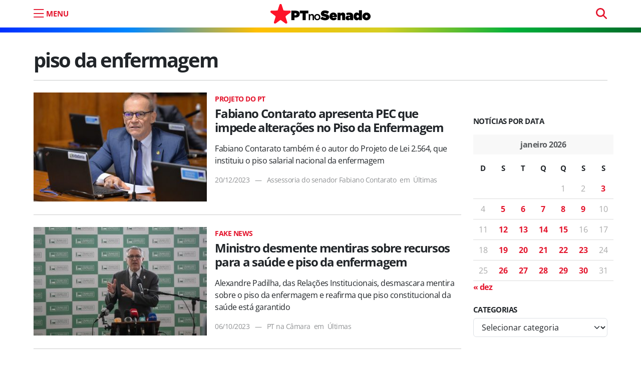

--- FILE ---
content_type: text/html; charset=UTF-8
request_url: https://ptnosenado.org.br/tag/piso-da-enfermagem/
body_size: 14849
content:
<!doctype html><html lang="pt-BR"><head>  <script>(function(w,d,s,l,i){w[l]=w[l]||[];w[l].push({'gtm.start':new Date().getTime(),event:'gtm.js'});var f=d.getElementsByTagName(s)[0],j=d.createElement(s),dl=l!='dataLayer'?'&l='+l:'';j.async=true;j.src='https://www.googletagmanager.com/gtm.js?id='+i+dl;f.parentNode.insertBefore(j,f);})(window,document,'script','dataLayer','GTM-5D6JN43X');</script>    <script async src="https://www.googletagmanager.com/gtag/js?id=UA-121069802-1"></script> <script>window.dataLayer=window.dataLayer||[];function gtag(){dataLayer.push(arguments);}
gtag('js',new Date());gtag('config','UA-121069802-1');</script> <meta charset="UTF-8"><meta name="viewport" content="width=device-width, initial-scale=1"><link rel="profile" href="https://gmpg.org/xfn/11"><meta name="google-site-verification" content="vwd_C4jdB2jNfHdxKjgy1X2RNH9dYzLkR-ePvHSiwic" /><meta name="msapplication-TileColor" content="#e4142c"><meta name="theme-color" content="#e4142c"><link rel="apple-touch-icon" sizes="180x180" href="https://ptnosenado.org.br/wp-content/themes/pt-senado-2025-v2/img/favicon/apple-touch-icon.png"><link rel="icon" type="image/png" sizes="32x32" href="https://ptnosenado.org.br/wp-content/themes/pt-senado-2025-v2/img/favicon/favicon-32x32.png"><link rel="icon" type="image/png" sizes="16x16" href="https://ptnosenado.org.br/wp-content/themes/pt-senado-2025-v2/img/favicon/favicon-16x16.png"><link rel="manifest" href="https://ptnosenado.org.br/wp-content/themes/pt-senado-2025-v2/img/favicon/site.webmanifest"><link rel="mask-icon" href="https://ptnosenado.org.br/wp-content/themes/pt-senado-2025-v2/img/favicon/safari-pinned-tab.svg" color="#0d6efd"><meta name="msapplication-TileColor" content="#ffffff"><meta name="theme-color" content="#ffffff"><meta name='robots' content='index, follow, max-image-preview:large, max-snippet:-1, max-video-preview:-1' /><title>Tag: piso da enfermagem</title><meta name="description" content="Publicações com a tag piso da enfermagem" /><link rel="canonical" href="https://ptnosenado.org.br/tag/piso-da-enfermagem/" /><link rel="next" href="https://ptnosenado.org.br/tag/piso-da-enfermagem/page/2/" /><meta property="og:locale" content="pt_BR" /><meta property="og:type" content="article" /><meta property="og:title" content="Tag: piso da enfermagem" /><meta property="og:description" content="Publicações com a tag piso da enfermagem" /><meta property="og:url" content="https://ptnosenado.org.br/tag/piso-da-enfermagem/" /><meta property="og:site_name" content="PT no Senado" /><meta property="og:image" content="https://ptnosenado.org.br/wp-content/uploads/2017/10/estrela-PT_not.jpg" /><meta property="og:image:width" content="780" /><meta property="og:image:height" content="440" /><meta property="og:image:type" content="image/jpeg" /><meta name="twitter:card" content="summary_large_image" /><meta name="twitter:site" content="@PTnoSenado" /> <script type="application/ld+json" class="yoast-schema-graph">{"@context":"https://schema.org","@graph":[{"@type":"CollectionPage","@id":"https://ptnosenado.org.br/tag/piso-da-enfermagem/","url":"https://ptnosenado.org.br/tag/piso-da-enfermagem/","name":"Tag: piso da enfermagem","isPartOf":{"@id":"https://ptnosenado.org.br/#website"},"primaryImageOfPage":{"@id":"https://ptnosenado.org.br/tag/piso-da-enfermagem/#primaryimage"},"image":{"@id":"https://ptnosenado.org.br/tag/piso-da-enfermagem/#primaryimage"},"thumbnailUrl":"https://ptnosenado.org.br/wp-content/uploads/2023/12/53364455403_a36bdb1843_c.jpg","description":"Publicações com a tag piso da enfermagem","breadcrumb":{"@id":"https://ptnosenado.org.br/tag/piso-da-enfermagem/#breadcrumb"},"inLanguage":"pt-BR"},{"@type":"ImageObject","inLanguage":"pt-BR","@id":"https://ptnosenado.org.br/tag/piso-da-enfermagem/#primaryimage","url":"https://ptnosenado.org.br/wp-content/uploads/2023/12/53364455403_a36bdb1843_c.jpg","contentUrl":"https://ptnosenado.org.br/wp-content/uploads/2023/12/53364455403_a36bdb1843_c.jpg","width":799,"height":532,"caption":"Proposta foi apresentada após STF formar maioria para manter como referência a carga semanal de 44 horas para o piso e permitir redução salarial proporcionalmente à redução da jornada"},{"@type":"BreadcrumbList","@id":"https://ptnosenado.org.br/tag/piso-da-enfermagem/#breadcrumb","itemListElement":[{"@type":"ListItem","position":1,"name":"Início","item":"https://ptnosenado.org.br/"},{"@type":"ListItem","position":2,"name":"piso da enfermagem"}]},{"@type":"WebSite","@id":"https://ptnosenado.org.br/#website","url":"https://ptnosenado.org.br/","name":"PT no Senado","description":"O website do PT no Senado","publisher":{"@id":"https://ptnosenado.org.br/#organization"},"potentialAction":[{"@type":"SearchAction","target":{"@type":"EntryPoint","urlTemplate":"https://ptnosenado.org.br/?s={search_term_string}"},"query-input":{"@type":"PropertyValueSpecification","valueRequired":true,"valueName":"search_term_string"}}],"inLanguage":"pt-BR"},{"@type":"Organization","@id":"https://ptnosenado.org.br/#organization","name":"PT no Senado","url":"https://ptnosenado.org.br/","logo":{"@type":"ImageObject","inLanguage":"pt-BR","@id":"https://ptnosenado.org.br/#/schema/logo/image/","url":"https://ptnosenado.org.br/wp-content/uploads/2018/05/ptnosenado_perfil.png","contentUrl":"https://ptnosenado.org.br/wp-content/uploads/2018/05/ptnosenado_perfil.png","width":200,"height":200,"caption":"PT no Senado"},"image":{"@id":"https://ptnosenado.org.br/#/schema/logo/image/"},"sameAs":["https://www.facebook.com/PTnoSenado/","https://x.com/PTnoSenado","https://www.instagram.com/ptnosenado/","https://www.youtube.com/user/lidptsenado","https://www.twitter.com/ptnosenado/"]}]}</script> <link rel="alternate" type="application/rss+xml" title="Feed para PT no Senado &raquo;" href="https://ptnosenado.org.br/feed/" /><style id='wp-img-auto-sizes-contain-inline-css'>img:is([sizes=auto i],[sizes^="auto," i]){contain-intrinsic-size:3000px 1500px}</style><style id='wp-emoji-styles-inline-css'>img.wp-smiley,img.emoji{display:inline !important;border:none !important;box-shadow:none !important;height:1em !important;width:1em !important;margin:0 .07em !important;vertical-align:-.1em !important;background:0 0 !important;padding:0 !important}</style><style id='wp-block-library-inline-css'>:root{--wp-block-synced-color:#7a00df;--wp-block-synced-color--rgb:122,0,223;--wp-bound-block-color:var(--wp-block-synced-color);--wp-editor-canvas-background:#ddd;--wp-admin-theme-color:#007cba;--wp-admin-theme-color--rgb:0,124,186;--wp-admin-theme-color-darker-10:#006ba1;--wp-admin-theme-color-darker-10--rgb:0,107,160.5;--wp-admin-theme-color-darker-20:#005a87;--wp-admin-theme-color-darker-20--rgb:0,90,135;--wp-admin-border-width-focus:2px}@media (min-resolution:192dpi){:root{--wp-admin-border-width-focus:1.5px}}.wp-element-button{cursor:pointer}:root .has-very-light-gray-background-color{background-color:#eee}:root .has-very-dark-gray-background-color{background-color:#313131}:root .has-very-light-gray-color{color:#eee}:root .has-very-dark-gray-color{color:#313131}:root .has-vivid-green-cyan-to-vivid-cyan-blue-gradient-background{background:linear-gradient(135deg,#00d084,#0693e3)}:root .has-purple-crush-gradient-background{background:linear-gradient(135deg,#34e2e4,#4721fb 50%,#ab1dfe)}:root .has-hazy-dawn-gradient-background{background:linear-gradient(135deg,#faaca8,#dad0ec)}:root .has-subdued-olive-gradient-background{background:linear-gradient(135deg,#fafae1,#67a671)}:root .has-atomic-cream-gradient-background{background:linear-gradient(135deg,#fdd79a,#004a59)}:root .has-nightshade-gradient-background{background:linear-gradient(135deg,#330968,#31cdcf)}:root .has-midnight-gradient-background{background:linear-gradient(135deg,#020381,#2874fc)}:root{--wp--preset--font-size--normal:16px;--wp--preset--font-size--huge:42px}.has-regular-font-size{font-size:1em}.has-larger-font-size{font-size:2.625em}.has-normal-font-size{font-size:var(--wp--preset--font-size--normal)}.has-huge-font-size{font-size:var(--wp--preset--font-size--huge)}.has-text-align-center{text-align:center}.has-text-align-left{text-align:left}.has-text-align-right{text-align:right}.has-fit-text{white-space:nowrap!important}#end-resizable-editor-section{display:none}.aligncenter{clear:both}.items-justified-left{justify-content:flex-start}.items-justified-center{justify-content:center}.items-justified-right{justify-content:flex-end}.items-justified-space-between{justify-content:space-between}.screen-reader-text{border:0;clip-path:inset(50%);height:1px;margin:-1px;overflow:hidden;padding:0;position:absolute;width:1px;word-wrap:normal!important}.screen-reader-text:focus{background-color:#ddd;clip-path:none;color:#444;display:block;font-size:1em;height:auto;left:5px;line-height:normal;padding:15px 23px 14px;text-decoration:none;top:5px;width:auto;z-index:100000}html :where(.has-border-color){border-style:solid}html :where([style*=border-top-color]){border-top-style:solid}html :where([style*=border-right-color]){border-right-style:solid}html :where([style*=border-bottom-color]){border-bottom-style:solid}html :where([style*=border-left-color]){border-left-style:solid}html :where([style*=border-width]){border-style:solid}html :where([style*=border-top-width]){border-top-style:solid}html :where([style*=border-right-width]){border-right-style:solid}html :where([style*=border-bottom-width]){border-bottom-style:solid}html :where([style*=border-left-width]){border-left-style:solid}html :where(img[class*=wp-image-]){height:auto;max-width:100%}:where(figure){margin:0 0 1em}html :where(.is-position-sticky){--wp-admin--admin-bar--position-offset:var(--wp-admin--admin-bar--height,0px)}@media screen and (max-width:600px){html :where(.is-position-sticky){--wp-admin--admin-bar--position-offset:0px}}</style><style id='wp-block-paragraph-inline-css'>.is-small-text{font-size:.875em}.is-regular-text{font-size:1em}.is-large-text{font-size:2.25em}.is-larger-text{font-size:3em}.has-drop-cap:not(:focus):first-letter {float:left;font-size:8.4em;font-style:normal;font-weight:100;line-height:.68;margin:.05em .1em 0 0;text-transform:uppercase}body.rtl .has-drop-cap:not(:focus):first-letter {float:none;margin-left:.1em}p.has-drop-cap.has-background{overflow:hidden}:root :where(p.has-background){padding:1.25em 2.375em}:where(p.has-text-color:not(.has-link-color)) a{color:inherit}p.has-text-align-left[style*="writing-mode:vertical-lr"],p.has-text-align-right[style*="writing-mode:vertical-rl"]{rotate:180deg}</style><style id='global-styles-inline-css'>:root{--wp--preset--aspect-ratio--square:1;--wp--preset--aspect-ratio--4-3:4/3;--wp--preset--aspect-ratio--3-4:3/4;--wp--preset--aspect-ratio--3-2:3/2;--wp--preset--aspect-ratio--2-3:2/3;--wp--preset--aspect-ratio--16-9:16/9;--wp--preset--aspect-ratio--9-16:9/16;--wp--preset--color--black:#000;--wp--preset--color--cyan-bluish-gray:#abb8c3;--wp--preset--color--white:#fff;--wp--preset--color--pale-pink:#f78da7;--wp--preset--color--vivid-red:#cf2e2e;--wp--preset--color--luminous-vivid-orange:#ff6900;--wp--preset--color--luminous-vivid-amber:#fcb900;--wp--preset--color--light-green-cyan:#7bdcb5;--wp--preset--color--vivid-green-cyan:#00d084;--wp--preset--color--pale-cyan-blue:#8ed1fc;--wp--preset--color--vivid-cyan-blue:#0693e3;--wp--preset--color--vivid-purple:#9b51e0;--wp--preset--gradient--vivid-cyan-blue-to-vivid-purple:linear-gradient(135deg,#0693e3 0%,#9b51e0 100%);--wp--preset--gradient--light-green-cyan-to-vivid-green-cyan:linear-gradient(135deg,#7adcb4 0%,#00d082 100%);--wp--preset--gradient--luminous-vivid-amber-to-luminous-vivid-orange:linear-gradient(135deg,#fcb900 0%,#ff6900 100%);--wp--preset--gradient--luminous-vivid-orange-to-vivid-red:linear-gradient(135deg,#ff6900 0%,#cf2e2e 100%);--wp--preset--gradient--very-light-gray-to-cyan-bluish-gray:linear-gradient(135deg,#eee 0%,#a9b8c3 100%);--wp--preset--gradient--cool-to-warm-spectrum:linear-gradient(135deg,#4aeadc 0%,#9778d1 20%,#cf2aba 40%,#ee2c82 60%,#fb6962 80%,#fef84c 100%);--wp--preset--gradient--blush-light-purple:linear-gradient(135deg,#ffceec 0%,#9896f0 100%);--wp--preset--gradient--blush-bordeaux:linear-gradient(135deg,#fecda5 0%,#fe2d2d 50%,#6b003e 100%);--wp--preset--gradient--luminous-dusk:linear-gradient(135deg,#ffcb70 0%,#c751c0 50%,#4158d0 100%);--wp--preset--gradient--pale-ocean:linear-gradient(135deg,#fff5cb 0%,#b6e3d4 50%,#33a7b5 100%);--wp--preset--gradient--electric-grass:linear-gradient(135deg,#caf880 0%,#71ce7e 100%);--wp--preset--gradient--midnight:linear-gradient(135deg,#020381 0%,#2874fc 100%);--wp--preset--font-size--small:13px;--wp--preset--font-size--medium:20px;--wp--preset--font-size--large:36px;--wp--preset--font-size--x-large:42px;--wp--preset--spacing--20:.44rem;--wp--preset--spacing--30:.67rem;--wp--preset--spacing--40:1rem;--wp--preset--spacing--50:1.5rem;--wp--preset--spacing--60:2.25rem;--wp--preset--spacing--70:3.38rem;--wp--preset--spacing--80:5.06rem;--wp--preset--shadow--natural:6px 6px 9px rgba(0,0,0,.2);--wp--preset--shadow--deep:12px 12px 50px rgba(0,0,0,.4);--wp--preset--shadow--sharp:6px 6px 0px rgba(0,0,0,.2);--wp--preset--shadow--outlined:6px 6px 0px -3px #fff,6px 6px #000;--wp--preset--shadow--crisp:6px 6px 0px #000}:where(.is-layout-flex){gap:.5em}:where(.is-layout-grid){gap:.5em}body .is-layout-flex{display:flex}.is-layout-flex{flex-wrap:wrap;align-items:center}.is-layout-flex>:is(*,div){margin:0}body .is-layout-grid{display:grid}.is-layout-grid>:is(*,div){margin:0}:where(.wp-block-columns.is-layout-flex){gap:2em}:where(.wp-block-columns.is-layout-grid){gap:2em}:where(.wp-block-post-template.is-layout-flex){gap:1.25em}:where(.wp-block-post-template.is-layout-grid){gap:1.25em}.has-black-color{color:var(--wp--preset--color--black) !important}.has-cyan-bluish-gray-color{color:var(--wp--preset--color--cyan-bluish-gray) !important}.has-white-color{color:var(--wp--preset--color--white) !important}.has-pale-pink-color{color:var(--wp--preset--color--pale-pink) !important}.has-vivid-red-color{color:var(--wp--preset--color--vivid-red) !important}.has-luminous-vivid-orange-color{color:var(--wp--preset--color--luminous-vivid-orange) !important}.has-luminous-vivid-amber-color{color:var(--wp--preset--color--luminous-vivid-amber) !important}.has-light-green-cyan-color{color:var(--wp--preset--color--light-green-cyan) !important}.has-vivid-green-cyan-color{color:var(--wp--preset--color--vivid-green-cyan) !important}.has-pale-cyan-blue-color{color:var(--wp--preset--color--pale-cyan-blue) !important}.has-vivid-cyan-blue-color{color:var(--wp--preset--color--vivid-cyan-blue) !important}.has-vivid-purple-color{color:var(--wp--preset--color--vivid-purple) !important}.has-black-background-color{background-color:var(--wp--preset--color--black) !important}.has-cyan-bluish-gray-background-color{background-color:var(--wp--preset--color--cyan-bluish-gray) !important}.has-white-background-color{background-color:var(--wp--preset--color--white) !important}.has-pale-pink-background-color{background-color:var(--wp--preset--color--pale-pink) !important}.has-vivid-red-background-color{background-color:var(--wp--preset--color--vivid-red) !important}.has-luminous-vivid-orange-background-color{background-color:var(--wp--preset--color--luminous-vivid-orange) !important}.has-luminous-vivid-amber-background-color{background-color:var(--wp--preset--color--luminous-vivid-amber) !important}.has-light-green-cyan-background-color{background-color:var(--wp--preset--color--light-green-cyan) !important}.has-vivid-green-cyan-background-color{background-color:var(--wp--preset--color--vivid-green-cyan) !important}.has-pale-cyan-blue-background-color{background-color:var(--wp--preset--color--pale-cyan-blue) !important}.has-vivid-cyan-blue-background-color{background-color:var(--wp--preset--color--vivid-cyan-blue) !important}.has-vivid-purple-background-color{background-color:var(--wp--preset--color--vivid-purple) !important}.has-black-border-color{border-color:var(--wp--preset--color--black) !important}.has-cyan-bluish-gray-border-color{border-color:var(--wp--preset--color--cyan-bluish-gray) !important}.has-white-border-color{border-color:var(--wp--preset--color--white) !important}.has-pale-pink-border-color{border-color:var(--wp--preset--color--pale-pink) !important}.has-vivid-red-border-color{border-color:var(--wp--preset--color--vivid-red) !important}.has-luminous-vivid-orange-border-color{border-color:var(--wp--preset--color--luminous-vivid-orange) !important}.has-luminous-vivid-amber-border-color{border-color:var(--wp--preset--color--luminous-vivid-amber) !important}.has-light-green-cyan-border-color{border-color:var(--wp--preset--color--light-green-cyan) !important}.has-vivid-green-cyan-border-color{border-color:var(--wp--preset--color--vivid-green-cyan) !important}.has-pale-cyan-blue-border-color{border-color:var(--wp--preset--color--pale-cyan-blue) !important}.has-vivid-cyan-blue-border-color{border-color:var(--wp--preset--color--vivid-cyan-blue) !important}.has-vivid-purple-border-color{border-color:var(--wp--preset--color--vivid-purple) !important}.has-vivid-cyan-blue-to-vivid-purple-gradient-background{background:var(--wp--preset--gradient--vivid-cyan-blue-to-vivid-purple) !important}.has-light-green-cyan-to-vivid-green-cyan-gradient-background{background:var(--wp--preset--gradient--light-green-cyan-to-vivid-green-cyan) !important}.has-luminous-vivid-amber-to-luminous-vivid-orange-gradient-background{background:var(--wp--preset--gradient--luminous-vivid-amber-to-luminous-vivid-orange) !important}.has-luminous-vivid-orange-to-vivid-red-gradient-background{background:var(--wp--preset--gradient--luminous-vivid-orange-to-vivid-red) !important}.has-very-light-gray-to-cyan-bluish-gray-gradient-background{background:var(--wp--preset--gradient--very-light-gray-to-cyan-bluish-gray) !important}.has-cool-to-warm-spectrum-gradient-background{background:var(--wp--preset--gradient--cool-to-warm-spectrum) !important}.has-blush-light-purple-gradient-background{background:var(--wp--preset--gradient--blush-light-purple) !important}.has-blush-bordeaux-gradient-background{background:var(--wp--preset--gradient--blush-bordeaux) !important}.has-luminous-dusk-gradient-background{background:var(--wp--preset--gradient--luminous-dusk) !important}.has-pale-ocean-gradient-background{background:var(--wp--preset--gradient--pale-ocean) !important}.has-electric-grass-gradient-background{background:var(--wp--preset--gradient--electric-grass) !important}.has-midnight-gradient-background{background:var(--wp--preset--gradient--midnight) !important}.has-small-font-size{font-size:var(--wp--preset--font-size--small) !important}.has-medium-font-size{font-size:var(--wp--preset--font-size--medium) !important}.has-large-font-size{font-size:var(--wp--preset--font-size--large) !important}.has-x-large-font-size{font-size:var(--wp--preset--font-size--x-large) !important}</style><style id='classic-theme-styles-inline-css'>/*! This file is auto-generated */
.wp-block-button__link{color:#fff;background-color:#32373c;border-radius:9999px;box-shadow:none;text-decoration:none;padding:calc(.667em + 2px) calc(1.333em + 2px);font-size:1.125em}.wp-block-file__button{background:#32373c;color:#fff;text-decoration:none}</style><link rel='stylesheet' id='easy_author_image-css' href='https://ptnosenado.org.br/wp-content/cache/autoptimize/css/autoptimize_single_bbc9c685e1b5857e0a8ea26c2afba733.css?ver=6.9' media='all' /><link rel='stylesheet' id='main-css' href='https://ptnosenado.org.br/wp-content/cache/autoptimize/css/autoptimize_single_be6897ac84848910bb903144b8c0cd9c.css?ver=202506161727' media='all' /><link rel='stylesheet' id='bootscore-style-css' href='https://ptnosenado.org.br/wp-content/themes/pt-senado-2025-v2/style.css?ver=202506122001' media='all' /><link rel='stylesheet' id='bs-icons-css' href='https://ptnosenado.org.br/wp-content/themes/pt-senado-2025-v2/fonts/bs-icons/bootstrap-icons.min.css?ver=202506122001' media='all' /> <script src="https://ptnosenado.org.br/wp-includes/js/jquery/jquery.min.js?ver=3.7.1" id="jquery-core-js"></script> <noscript><style>.lazyload[data-src]{display:none !important}</style></noscript><style>.lazyload{background-image:none !important}.lazyload:before{background-image:none !important}</style><style id="wp-custom-css">.page-template-modelo-inicio-hero .author-info{display:none!important}.inicio-hero{min-height:600px}</style></head><body class="archive tag tag-piso-da-enfermagem tag-14746 wp-embed-responsive wp-theme-pt-senado-2025-v2 hfeed"> <noscript><iframe src="https://www.googletagmanager.com/ns.html?id=GTM-5D6JN43X"
height="0" width="0" style="display:none;visibility:hidden"></iframe></noscript><div id="page" class="site"><header id="masthead" class="site-header"><div class="fixed-top bg-body-tertiary"><nav id="nav-main" class="navbar navbar-expand-lg"><div class="container"><div class="col-2 col-md-4"> <button aria-label="menu do site" type="button" class="mtop abre-menu" data-bs-toggle="offcanvas" data-bs-target="#offcanvasExample" aria-controls="offcanvasExample"> <i class="bi bi-list"></i> <span class="d-none d-md-block">MENU</span> </button></div><div class="col-4 text-center"> <a class="navbar-brand m-0" href="https://ptnosenado.org.br"><img src="[data-uri]" alt="logo" class="logo md lazyload" data-src="https://ptnosenado.org.br/wp-content/themes/pt-senado-2025-v2/img/logo/pt-senado-logo.svg" decoding="async"><noscript><img src="https://ptnosenado.org.br/wp-content/themes/pt-senado-2025-v2/img/logo/pt-senado-logo.svg" alt="logo" class="logo md" data-eio="l"></noscript></a></div><div class="col-4 "><div class="menu_pesquisa text-align-end d-none d-sm-block"><form method="get" action="https://ptnosenado.org.br/" > <input type="text" name="s" class="form-control pesquisa-topo" placeholder="pesquisar" required></form></div></div></div></nav></div></header><div id="content" class="site-content container py-5 mt-3 mt-lg-5"><div id="primary" class="content-area"><div class="row"><div class="col-12"><header class="page-header mb-4"><h1 class="fw-bold">piso da enfermagem</h1><hr></header></div><div class="col-md-12 col-lg-9 post-list"><article class="card horizontal mb-4 post-100626 post type-post status-publish format-standard has-post-thumbnail hentry category-ultimas tag-emenda-constitucional tag-fabiano-contarato tag-piso-da-enfermagem chapeu-projeto-do-pt"><div class="row g-3 pt-3 pb-3"><div class="col-md-5 col-xl-5 col-xxl-4 mt-0"> <a href="https://ptnosenado.org.br/fabiano-contarato-apresenta-pec-que-impede-alteracoes-no-piso-da-enfermagem/"><figure itemprop="image" itemscope itemtype="http://schema.org/ImageObject"><img alt="Fabiano Contarato apresenta PEC que impede alterações no Piso da Enfermagem" width="366" height="230" src="https://ptnosenado.org.br/wp-content/uploads/2023/12/53364455403_a36bdb1843_c-366x230.jpg" class="card-img-lg-start wp-post-image" alt="" decoding="async" fetchpriority="high" /></figure> </a></div><div class="col mt-0"><div class="card-body p-0"> <span class="badge bg-red mb-2">Projeto do PT</span> <a class="text-body text-decoration-none" href="https://ptnosenado.org.br/fabiano-contarato-apresenta-pec-que-impede-alteracoes-no-piso-da-enfermagem/"><h2 class="post-title h4">Fabiano Contarato apresenta PEC que impede alterações no Piso da Enfermagem</h2> </a><div class="card-text mt-3 mb-3"> <a class="text-body text-decoration-none" href="https://ptnosenado.org.br/fabiano-contarato-apresenta-pec-que-impede-alteracoes-no-piso-da-enfermagem/"> Fabiano Contarato também é o autor do Projeto de Lei 2.564, que instituiu o piso salarial nacional da enfermagem </a></div><div class="meta small text-body-tertiary"> <time class="entry-date " datetime="2023-12-20T11:16:01-03:00"> 20/12/2023 </time> &nbsp; &mdash;	&nbsp; <span itemprop="author" itemscope itemtype="http://schema.org/Person"> <a class="text-decoration-none text-body-tertiary" href="https://ptnosenado.org.br/author/assessoria-do-senador-fabiano-contarato/" itemprop="url"> <span itemprop="name">Assessoria do senador Fabiano Contarato</span> </a> </span> &nbsp;em&nbsp; <a class="text-decoration-none text-body-tertiary" href="https://ptnosenado.org.br/ultimas/" itemprop="about">Últimas</a></div></div></div></div></article><article class="card horizontal mb-4 post-99122 post type-post status-publish format-standard has-post-thumbnail hentry category-ultimas tag-alexandre-padilha tag-piso-da-enfermagem tag-saude chapeu-fake-news"><div class="row g-3 pt-3 pb-3"><div class="col-md-5 col-xl-5 col-xxl-4 mt-0"> <a href="https://ptnosenado.org.br/ministro-desmente-fake-news-sobre-recursos-para-a-saude/"><figure itemprop="image" itemscope itemtype="http://schema.org/ImageObject"><img alt="Ministro desmente mentiras sobre recursos para a saúde e piso da enfermagem" width="366" height="230" src="[data-uri]" class="card-img-lg-start wp-post-image lazyload" alt="Gabriel Paiva" decoding="async" data-src="https://ptnosenado.org.br/wp-content/uploads/2023/10/WhatsApp-Image-2023-04-11-at-14.11.54-e1681233273427-366x230.jpeg" data-eio-rwidth="366" data-eio-rheight="230" /><noscript><img alt="Ministro desmente mentiras sobre recursos para a saúde e piso da enfermagem" width="366" height="230" src="https://ptnosenado.org.br/wp-content/uploads/2023/10/WhatsApp-Image-2023-04-11-at-14.11.54-e1681233273427-366x230.jpeg" class="card-img-lg-start wp-post-image" alt="Gabriel Paiva" decoding="async" data-eio="l" /></noscript></figure> </a></div><div class="col mt-0"><div class="card-body p-0"> <span class="badge bg-red mb-2">Fake News</span> <a class="text-body text-decoration-none" href="https://ptnosenado.org.br/ministro-desmente-fake-news-sobre-recursos-para-a-saude/"><h2 class="post-title h4">Ministro desmente mentiras sobre recursos para a saúde e piso da enfermagem</h2> </a><div class="card-text mt-3 mb-3"> <a class="text-body text-decoration-none" href="https://ptnosenado.org.br/ministro-desmente-fake-news-sobre-recursos-para-a-saude/"> Alexandre Padilha, das Relações Institucionais, desmascara mentira sobre o piso da enfermagem e reafirma que piso constitucional da saúde está garantido </a></div><div class="meta small text-body-tertiary"> <time class="entry-date " datetime="2023-10-06T12:00:36-03:00"> 06/10/2023 </time> &nbsp; &mdash;	&nbsp; <span itemprop="author" itemscope itemtype="http://schema.org/Person"> <a class="text-decoration-none text-body-tertiary" href="https://ptnosenado.org.br/author/pt-na-camara/" itemprop="url"> <span itemprop="name">PT na Câmara</span> </a> </span> &nbsp;em&nbsp; <a class="text-decoration-none text-body-tertiary" href="https://ptnosenado.org.br/ultimas/" itemprop="about">Últimas</a></div></div></div></div></article><article class="card horizontal mb-4 post-98619 post type-post status-publish format-standard has-post-thumbnail hentry category-ultimas tag-fabiano-contarato tag-mpt tag-piso-da-enfermagem chapeu-piso-da-enfermagem"><div class="row g-3 pt-3 pb-3"><div class="col-md-5 col-xl-5 col-xxl-4 mt-0"> <a href="https://ptnosenado.org.br/contarato-pede-ao-mpt-investigacao-sobre-ameaca-de-demissao-em-massa-de-enfermeiros/"><figure itemprop="image" itemscope itemtype="http://schema.org/ImageObject"><img alt="Contarato pede ao MPT investigação sobre ameaça de demissão em massa de enfermeiros" width="366" height="230" src="[data-uri]" class="card-img-lg-start wp-post-image lazyload" alt="" decoding="async" data-src="https://ptnosenado.org.br/wp-content/uploads/2023/09/53155964935_ec52d20469_c-366x230.jpg" data-eio-rwidth="366" data-eio-rheight="230" /><noscript><img alt="Contarato pede ao MPT investigação sobre ameaça de demissão em massa de enfermeiros" width="366" height="230" src="https://ptnosenado.org.br/wp-content/uploads/2023/09/53155964935_ec52d20469_c-366x230.jpg" class="card-img-lg-start wp-post-image" alt="" decoding="async" data-eio="l" /></noscript></figure> </a></div><div class="col mt-0"><div class="card-body p-0"> <span class="badge bg-red mb-2">piso da enfermagem</span> <a class="text-body text-decoration-none" href="https://ptnosenado.org.br/contarato-pede-ao-mpt-investigacao-sobre-ameaca-de-demissao-em-massa-de-enfermeiros/"><h2 class="post-title h4">Contarato pede ao MPT investigação sobre ameaça de demissão em massa de enfermeiros</h2> </a><div class="card-text mt-3 mb-3"> <a class="text-body text-decoration-none" href="https://ptnosenado.org.br/contarato-pede-ao-mpt-investigacao-sobre-ameaca-de-demissao-em-massa-de-enfermeiros/"> Contarato pediu investigação com a possibilidade de punição dos responsáveis pelas ameaças aos profissionais </a></div><div class="meta small text-body-tertiary"> <time class="entry-date " datetime="2023-09-12T10:29:50-03:00"> 12/09/2023 </time> &nbsp; &mdash;	&nbsp; <span itemprop="author" itemscope itemtype="http://schema.org/Person"> <a class="text-decoration-none text-body-tertiary" href="https://ptnosenado.org.br/author/assessoria-do-senador-fabiano-contarato/" itemprop="url"> <span itemprop="name">Assessoria do senador Fabiano Contarato</span> </a> </span> &nbsp;em&nbsp; <a class="text-decoration-none text-body-tertiary" href="https://ptnosenado.org.br/ultimas/" itemprop="about">Últimas</a></div></div></div></div></article><article class="card horizontal mb-4 post-96471 post type-post status-publish format-standard has-post-thumbnail hentry category-ultimas tag-fabiano-contarato tag-piso-da-enfermagem chapeu-proposta-do-pt"><div class="row g-3 pt-3 pb-3"><div class="col-md-5 col-xl-5 col-xxl-4 mt-0"> <a href="https://ptnosenado.org.br/contarato-apresenta-pec-para-impedir-reducao-do-piso-da-enfermagem/"><figure itemprop="image" itemscope itemtype="http://schema.org/ImageObject"><img alt="Contarato apresenta PEC para impedir redução do piso da enfermagem" width="366" height="230" src="[data-uri]" class="card-img-lg-start wp-post-image lazyload" alt="" decoding="async" data-src="https://ptnosenado.org.br/wp-content/uploads/2020/08/hospitalsalvador-paulafroes-3-750x440-1-366x230.jpg" data-eio-rwidth="366" data-eio-rheight="230" /><noscript><img alt="Contarato apresenta PEC para impedir redução do piso da enfermagem" width="366" height="230" src="https://ptnosenado.org.br/wp-content/uploads/2020/08/hospitalsalvador-paulafroes-3-750x440-1-366x230.jpg" class="card-img-lg-start wp-post-image" alt="" decoding="async" data-eio="l" /></noscript></figure> </a></div><div class="col mt-0"><div class="card-body p-0"> <span class="badge bg-red mb-2">Proposta do PT</span> <a class="text-body text-decoration-none" href="https://ptnosenado.org.br/contarato-apresenta-pec-para-impedir-reducao-do-piso-da-enfermagem/"><h2 class="post-title h4">Contarato apresenta PEC para impedir redução do piso da enfermagem</h2> </a><div class="card-text mt-3 mb-3"> <a class="text-body text-decoration-none" href="https://ptnosenado.org.br/contarato-apresenta-pec-para-impedir-reducao-do-piso-da-enfermagem/"> O líder do PT no Senado, Fabiano Contarato (ES), apresentou uma proposta de emenda à Constituição (PEC) que proíbe a... </a></div><div class="meta small text-body-tertiary"> <time class="entry-date " datetime="2023-07-05T22:03:24-03:00"> 05/07/2023 </time> &nbsp; &mdash;	&nbsp; <span itemprop="author" itemscope itemtype="http://schema.org/Person"> <a class="text-decoration-none text-body-tertiary" href="https://ptnosenado.org.br/author/ptsen/" itemprop="url"> <span itemprop="name">Da redação</span> </a> </span> &nbsp;em&nbsp; <a class="text-decoration-none text-body-tertiary" href="https://ptnosenado.org.br/ultimas/" itemprop="about">Últimas</a></div></div></div></div></article><article class="card horizontal mb-4 post-93014 post type-post status-publish format-standard has-post-thumbnail hentry category-ultimas tag-augusta-brito tag-fabiano-contarato tag-piso-da-enfermagem chapeu-vitoria-da-enfermagem"><div class="row g-3 pt-3 pb-3"><div class="col-md-5 col-xl-5 col-xxl-4 mt-0"> <a href="https://ptnosenado.org.br/senadores-comemoram-reestabelecimento-do-piso-da-enfermagem/"><figure itemprop="image" itemscope itemtype="http://schema.org/ImageObject"><img alt="Senadores comemoram restabelecimento do piso" width="366" height="230" src="[data-uri]" class="card-img-lg-start wp-post-image lazyload" alt="" decoding="async" data-src="https://ptnosenado.org.br/wp-content/uploads/2023/05/img20201120101624809-768x512-1-366x230.jpg" data-eio-rwidth="366" data-eio-rheight="230" /><noscript><img alt="Senadores comemoram restabelecimento do piso" width="366" height="230" src="https://ptnosenado.org.br/wp-content/uploads/2023/05/img20201120101624809-768x512-1-366x230.jpg" class="card-img-lg-start wp-post-image" alt="" decoding="async" data-eio="l" /></noscript></figure> </a></div><div class="col mt-0"><div class="card-body p-0"> <span class="badge bg-red mb-2">Vitória da enfermagem</span> <a class="text-body text-decoration-none" href="https://ptnosenado.org.br/senadores-comemoram-reestabelecimento-do-piso-da-enfermagem/"><h2 class="post-title h4">Senadores comemoram restabelecimento do piso</h2> </a><div class="card-text mt-3 mb-3"> <a class="text-body text-decoration-none" href="https://ptnosenado.org.br/senadores-comemoram-reestabelecimento-do-piso-da-enfermagem/"> Decisão de Luís Roberto Barroso ocorre após o presidente Lula sancionar lei que direciona R$ 7 bilhões para o custeio do piso salarial da categoria. “A dignidade profissional passa pela dignidade salarial”, destaca Contarato </a></div><div class="meta small text-body-tertiary"> <time class="entry-date " datetime="2023-05-16T14:41:43-03:00"> 16/05/2023 </time> &nbsp; &mdash;	&nbsp; <span itemprop="author" itemscope itemtype="http://schema.org/Person"> <a class="text-decoration-none text-body-tertiary" href="https://ptnosenado.org.br/author/rafael/" itemprop="url"> <span itemprop="name">Rafael Noronha</span> </a> </span> &nbsp;em&nbsp; <a class="text-decoration-none text-body-tertiary" href="https://ptnosenado.org.br/ultimas/" itemprop="about">Últimas</a></div></div></div></div></article><article class="card horizontal mb-4 post-92466 post type-post status-publish format-standard has-post-thumbnail hentry category-ultimas tag-congresso tag-fabiano-contarato tag-piso-da-enfermagem chapeu-saude-valorizada"><div class="row g-3 pt-3 pb-3"><div class="col-md-5 col-xl-5 col-xxl-4 mt-0"> <a href="https://ptnosenado.org.br/congresso-garante-recursos-para-o-piso-da-enfermagem-projeto-do-pt/"><figure itemprop="image" itemscope itemtype="http://schema.org/ImageObject"><img alt="Congresso garante recursos para o piso da enfermagem, projeto do PT" width="366" height="230" src="[data-uri]" class="card-img-lg-start wp-post-image lazyload" alt="" decoding="async" data-src="https://ptnosenado.org.br/wp-content/uploads/2020/08/hospitalsalvador-paulafroes-3-750x440-1-366x230.jpg" data-eio-rwidth="366" data-eio-rheight="230" /><noscript><img alt="Congresso garante recursos para o piso da enfermagem, projeto do PT" width="366" height="230" src="https://ptnosenado.org.br/wp-content/uploads/2020/08/hospitalsalvador-paulafroes-3-750x440-1-366x230.jpg" class="card-img-lg-start wp-post-image" alt="" decoding="async" data-eio="l" /></noscript></figure> </a></div><div class="col mt-0"><div class="card-body p-0"> <span class="badge bg-red mb-2">Saúde valorizada</span> <a class="text-body text-decoration-none" href="https://ptnosenado.org.br/congresso-garante-recursos-para-o-piso-da-enfermagem-projeto-do-pt/"><h2 class="post-title h4">Congresso garante recursos para o piso da enfermagem, projeto do PT</h2> </a><div class="card-text mt-3 mb-3"> <a class="text-body text-decoration-none" href="https://ptnosenado.org.br/congresso-garante-recursos-para-o-piso-da-enfermagem-projeto-do-pt/"> Iniciativa destina R$ 7,3 bilhões a estados e municípios para garantir o pagamento de, no mínimo, R$ 4,7 mil mensais a enfermeiras, conforme determina Lei criada a partir de projeto de Fabiano Contarato, líder do PT no Senado </a></div><div class="meta small text-body-tertiary"> <time class="entry-date " datetime="2023-04-26T18:45:15-03:00"> 26/04/2023 </time> &nbsp; &mdash;	&nbsp; <span itemprop="author" itemscope itemtype="http://schema.org/Person"> <a class="text-decoration-none text-body-tertiary" href="https://ptnosenado.org.br/author/flavio-faria/" itemprop="url"> <span itemprop="name">Flávio Faria</span> </a> </span> &nbsp;em&nbsp; <a class="text-decoration-none text-body-tertiary" href="https://ptnosenado.org.br/ultimas/" itemprop="about">Últimas</a></div></div></div></div></article><article class="card horizontal mb-4 post-92404 post type-post status-publish format-standard has-post-thumbnail hentry category-ultimas tag-augusta-brito tag-governo-lula tag-piso-da-enfermagem chapeu-plenario"><div class="row g-3 pt-3 pb-3"><div class="col-md-5 col-xl-5 col-xxl-4 mt-0"> <a href="https://ptnosenado.org.br/augusta-comemora-aprovacao-de-recursos-para-piso-da-enfermagem/"><figure itemprop="image" itemscope itemtype="http://schema.org/ImageObject"><img alt="Augusta comemora aprovação de recursos para piso da enfermagem" width="366" height="230" src="[data-uri]" class="card-img-lg-start wp-post-image lazyload" alt="" decoding="async" data-src="https://ptnosenado.org.br/wp-content/uploads/2023/04/52737074870_11e18b2290_c-366x230.jpg" data-eio-rwidth="366" data-eio-rheight="230" /><noscript><img alt="Augusta comemora aprovação de recursos para piso da enfermagem" width="366" height="230" src="https://ptnosenado.org.br/wp-content/uploads/2023/04/52737074870_11e18b2290_c-366x230.jpg" class="card-img-lg-start wp-post-image" alt="" decoding="async" data-eio="l" /></noscript></figure> </a></div><div class="col mt-0"><div class="card-body p-0"> <span class="badge bg-red mb-2">Plenário</span> <a class="text-body text-decoration-none" href="https://ptnosenado.org.br/augusta-comemora-aprovacao-de-recursos-para-piso-da-enfermagem/"><h2 class="post-title h4">Augusta comemora aprovação de recursos para piso da enfermagem</h2> </a><div class="card-text mt-3 mb-3"> <a class="text-body text-decoration-none" href="https://ptnosenado.org.br/augusta-comemora-aprovacao-de-recursos-para-piso-da-enfermagem/"> Senadora celebrou aprovação da proposta do governo Lula na CMO. Projeto segue para análise do plenário do Congresso </a></div><div class="meta small text-body-tertiary"> <time class="entry-date " datetime="2023-04-25T18:44:34-03:00"> 25/04/2023 </time> &nbsp; &mdash;	&nbsp; <span itemprop="author" itemscope itemtype="http://schema.org/Person"> <a class="text-decoration-none text-body-tertiary" href="https://ptnosenado.org.br/author/rafael/" itemprop="url"> <span itemprop="name">Rafael Noronha</span> </a> </span> &nbsp;em&nbsp; <a class="text-decoration-none text-body-tertiary" href="https://ptnosenado.org.br/ultimas/" itemprop="about">Últimas</a></div></div></div></div></article><article class="card horizontal mb-4 post-92273 post type-post status-publish format-standard has-post-thumbnail hentry category-ultimas tag-fabiano-contarato tag-governo-lula tag-piso-da-enfermagem chapeu-saude-valorizada"><div class="row g-3 pt-3 pb-3"><div class="col-md-5 col-xl-5 col-xxl-4 mt-0"> <a href="https://ptnosenado.org.br/senadores-celebram-piso-da-enfermagem-garantido-pelo-governo-lula/"><figure itemprop="image" itemscope itemtype="http://schema.org/ImageObject"><img alt="Senadores celebram garantia do piso da enfermagem" width="366" height="230" src="[data-uri]" class="card-img-lg-start wp-post-image lazyload" alt="" decoding="async" data-src="https://ptnosenado.org.br/wp-content/uploads/2023/04/63a9f788-6f50-4732-ad5f-fd0e88ffbd76-366x230.jpeg" data-eio-rwidth="366" data-eio-rheight="230" /><noscript><img alt="Senadores celebram garantia do piso da enfermagem" width="366" height="230" src="https://ptnosenado.org.br/wp-content/uploads/2023/04/63a9f788-6f50-4732-ad5f-fd0e88ffbd76-366x230.jpeg" class="card-img-lg-start wp-post-image" alt="" decoding="async" data-eio="l" /></noscript></figure> </a></div><div class="col mt-0"><div class="card-body p-0"> <span class="badge bg-red mb-2">Saúde valorizada</span> <a class="text-body text-decoration-none" href="https://ptnosenado.org.br/senadores-celebram-piso-da-enfermagem-garantido-pelo-governo-lula/"><h2 class="post-title h4">Senadores celebram garantia do piso da enfermagem</h2> </a><div class="card-text mt-3 mb-3"> <a class="text-body text-decoration-none" href="https://ptnosenado.org.br/senadores-celebram-piso-da-enfermagem-garantido-pelo-governo-lula/"> Projeto destina R$ 7,3 bi do Orçamento da União para garantir salário mínimo de R$ 4,7 mil a enfermeiras e enfermeiros </a></div><div class="meta small text-body-tertiary"> <time class="entry-date " datetime="2023-04-19T16:35:46-03:00"> 19/04/2023 </time> &nbsp; &mdash;	&nbsp; <span itemprop="author" itemscope itemtype="http://schema.org/Person"> <a class="text-decoration-none text-body-tertiary" href="https://ptnosenado.org.br/author/flavio-faria/" itemprop="url"> <span itemprop="name">Flávio Faria</span> </a> </span> &nbsp;em&nbsp; <a class="text-decoration-none text-body-tertiary" href="https://ptnosenado.org.br/ultimas/" itemprop="about">Últimas</a></div></div></div></div></article><article class="card horizontal mb-4 post-92199 post type-post status-publish format-standard has-post-thumbnail hentry category-ultimas tag-fabiano-contarato tag-o-brasil-voltou tag-piso-da-enfermagem tag-rogerio-carvalho chapeu-o-pt-faz"><div class="row g-3 pt-3 pb-3"><div class="col-md-5 col-xl-5 col-xxl-4 mt-0"> <a href="https://ptnosenado.org.br/lula-confirma-orcamento-para-piso-da-enfermagem/"><figure itemprop="image" itemscope itemtype="http://schema.org/ImageObject"><img alt="Lula confirma orçamento para piso da enfermagem" width="366" height="230" src="[data-uri]" class="card-img-lg-start wp-post-image lazyload" alt="" decoding="async" data-src="https://ptnosenado.org.br/wp-content/uploads/2023/04/lulaenfrmg-768x432-1-366x230.jpg" data-eio-rwidth="366" data-eio-rheight="230" /><noscript><img alt="Lula confirma orçamento para piso da enfermagem" width="366" height="230" src="https://ptnosenado.org.br/wp-content/uploads/2023/04/lulaenfrmg-768x432-1-366x230.jpg" class="card-img-lg-start wp-post-image" alt="" decoding="async" data-eio="l" /></noscript></figure> </a></div><div class="col mt-0"><div class="card-body p-0"> <span class="badge bg-red mb-2">o pt faz</span> <a class="text-body text-decoration-none" href="https://ptnosenado.org.br/lula-confirma-orcamento-para-piso-da-enfermagem/"><h2 class="post-title h4">Lula confirma orçamento para piso da enfermagem</h2> </a><div class="card-text mt-3 mb-3"> <a class="text-body text-decoration-none" href="https://ptnosenado.org.br/lula-confirma-orcamento-para-piso-da-enfermagem/"> Proposta do líder Fabiano Contarato, novo piso prevê que enfermeiras e enfermeiros recebam a partir de R$ 4,7 mil </a></div><div class="meta small text-body-tertiary"> <time class="entry-date " datetime="2023-04-18T10:36:56-03:00"> 18/04/2023 </time> &nbsp; &mdash;	&nbsp; <span itemprop="author" itemscope itemtype="http://schema.org/Person"> <a class="text-decoration-none text-body-tertiary" href="https://ptnosenado.org.br/author/carlos/" itemprop="url"> <span itemprop="name">Carlos Mota</span> </a> </span> &nbsp;em&nbsp; <a class="text-decoration-none text-body-tertiary" href="https://ptnosenado.org.br/ultimas/" itemprop="about">Últimas</a></div></div></div></div></article><article class="card horizontal mb-4 post-89741 post type-post status-publish format-standard has-post-thumbnail hentry category-ultimas tag-fabiano-contarato tag-piso-da-enfermagem tag-rogerio-carvalho chapeu-salario-digno"><div class="row g-3 pt-3 pb-3"><div class="col-md-5 col-xl-5 col-xxl-4 mt-0"> <a href="https://ptnosenado.org.br/promulgada-emenda-que-garante-recursos-para-o-piso-da-enfermagem/"><figure itemprop="image" itemscope itemtype="http://schema.org/ImageObject"><img alt="Emenda de recursos para o piso da enfermagem é promulgada" width="366" height="230" src="[data-uri]" class="card-img-lg-start wp-post-image lazyload" alt="" decoding="async" data-src="https://ptnosenado.org.br/wp-content/uploads/2022/12/1_piso_enfermagem_2022-21517660-366x230.jpg" data-eio-rwidth="366" data-eio-rheight="230" /><noscript><img alt="Emenda de recursos para o piso da enfermagem é promulgada" width="366" height="230" src="https://ptnosenado.org.br/wp-content/uploads/2022/12/1_piso_enfermagem_2022-21517660-366x230.jpg" class="card-img-lg-start wp-post-image" alt="" decoding="async" data-eio="l" /></noscript></figure> </a></div><div class="col mt-0"><div class="card-body p-0"> <span class="badge bg-red mb-2">salário digno</span> <a class="text-body text-decoration-none" href="https://ptnosenado.org.br/promulgada-emenda-que-garante-recursos-para-o-piso-da-enfermagem/"><h2 class="post-title h4">Emenda de recursos para o piso da enfermagem é promulgada</h2> </a><div class="card-text mt-3 mb-3"> <a class="text-body text-decoration-none" href="https://ptnosenado.org.br/promulgada-emenda-que-garante-recursos-para-o-piso-da-enfermagem/"> A Emenda, que teve o senador Fabiano Contarato  como relator, estabelece que a União ajudará estados e municípios a pagar esses profissionais </a></div><div class="meta small text-body-tertiary"> <time class="entry-date " datetime="2022-12-22T13:25:46-03:00"> 22/12/2022 </time> &nbsp; &mdash;	&nbsp; <span itemprop="author" itemscope itemtype="http://schema.org/Person"> <a class="text-decoration-none text-body-tertiary" href="https://ptnosenado.org.br/author/ptsen/" itemprop="url"> <span itemprop="name">Da redação</span> </a> </span> &nbsp;em&nbsp; <a class="text-decoration-none text-body-tertiary" href="https://ptnosenado.org.br/ultimas/" itemprop="about">Últimas</a></div></div></div></div></article><article class="card horizontal mb-4 post-89643 post type-post status-publish format-standard has-post-thumbnail hentry category-ultimas tag-piso-da-enfermagem chapeu-vitoria-da-enfermagem"><div class="row g-3 pt-3 pb-3"><div class="col-md-5 col-xl-5 col-xxl-4 mt-0"> <a href="https://ptnosenado.org.br/com-votos-do-pt-camara-aprova-pec-que-garante-piso-da-enfermagem/"><figure itemprop="image" itemscope itemtype="http://schema.org/ImageObject"><img alt="Câmara aprova PEC que garante piso da enfermagem" width="366" height="230" src="[data-uri]" class="card-img-lg-start wp-post-image lazyload" alt="" decoding="async" data-src="https://ptnosenado.org.br/wp-content/uploads/2022/12/manegarrincha-covid19-hospitaldecampanha-sergiolima-1-750x440-1-366x230.jpg" data-eio-rwidth="366" data-eio-rheight="230" /><noscript><img alt="Câmara aprova PEC que garante piso da enfermagem" width="366" height="230" src="https://ptnosenado.org.br/wp-content/uploads/2022/12/manegarrincha-covid19-hospitaldecampanha-sergiolima-1-750x440-1-366x230.jpg" class="card-img-lg-start wp-post-image" alt="" decoding="async" data-eio="l" /></noscript></figure> </a></div><div class="col mt-0"><div class="card-body p-0"> <span class="badge bg-red mb-2">Vitória da enfermagem</span> <a class="text-body text-decoration-none" href="https://ptnosenado.org.br/com-votos-do-pt-camara-aprova-pec-que-garante-piso-da-enfermagem/"><h2 class="post-title h4">Câmara aprova PEC que garante piso da enfermagem</h2> </a><div class="card-text mt-3 mb-3"> <a class="text-body text-decoration-none" href="https://ptnosenado.org.br/com-votos-do-pt-camara-aprova-pec-que-garante-piso-da-enfermagem/"> Definição de financiamento foi aprovada no primeiro turno por 423 votos a 13, e por 413 a 13 na segunda rodada de votação. Texto prevê recursos complementares da União e amplia gastos de municípios </a></div><div class="meta small text-body-tertiary"> <time class="entry-date " datetime="2022-12-16T16:38:08-03:00"> 16/12/2022 </time> &nbsp; &mdash;	&nbsp; <span itemprop="author" itemscope itemtype="http://schema.org/Person"> <a class="text-decoration-none text-body-tertiary" href="https://ptnosenado.org.br/author/agencia-pt-de-noticias/" itemprop="url"> <span itemprop="name">Agência PT de Notícias</span> </a> </span> &nbsp;em&nbsp; <a class="text-decoration-none text-body-tertiary" href="https://ptnosenado.org.br/ultimas/" itemprop="about">Últimas</a></div></div></div></div></article><article class="card horizontal mb-4 post-89413 post type-post status-publish format-standard has-post-thumbnail hentry category-ultimas tag-fabiano-contarato tag-humberto-costa tag-parlasul tag-piso-da-enfermagem tag-stf chapeu-saude-valorizada"><div class="row g-3 pt-3 pb-3"><div class="col-md-5 col-xl-5 col-xxl-4 mt-0"> <a href="https://ptnosenado.org.br/piso-salarial-da-enfermagem-sera-pago-garantem-senadores/"><figure itemprop="image" itemscope itemtype="http://schema.org/ImageObject"><img alt="Piso salarial da enfermagem será pago, garantem senadores" width="366" height="230" src="[data-uri]" class="card-img-lg-start wp-post-image lazyload" alt="" decoding="async" data-src="https://ptnosenado.org.br/wp-content/uploads/2022/12/51967555293_6e11417daf_c-366x230.jpg" data-eio-rwidth="366" data-eio-rheight="230" /><noscript><img alt="Piso salarial da enfermagem será pago, garantem senadores" width="366" height="230" src="https://ptnosenado.org.br/wp-content/uploads/2022/12/51967555293_6e11417daf_c-366x230.jpg" class="card-img-lg-start wp-post-image" alt="" decoding="async" data-eio="l" /></noscript></figure> </a></div><div class="col mt-0"><div class="card-body p-0"> <span class="badge bg-red mb-2">Saúde valorizada</span> <a class="text-body text-decoration-none" href="https://ptnosenado.org.br/piso-salarial-da-enfermagem-sera-pago-garantem-senadores/"><h2 class="post-title h4">Piso salarial da enfermagem será pago, garantem senadores</h2> </a><div class="card-text mt-3 mb-3"> <a class="text-body text-decoration-none" href="https://ptnosenado.org.br/piso-salarial-da-enfermagem-sera-pago-garantem-senadores/"> Autor da Lei pede revogação da medida que suspendeu o piso e coordenador de GT da Saúde garante alternativas </a></div><div class="meta small text-body-tertiary"> <time class="entry-date " datetime="2022-12-06T16:43:13-03:00"> 06/12/2022 </time> &nbsp; &mdash;	&nbsp; <span itemprop="author" itemscope itemtype="http://schema.org/Person"> <a class="text-decoration-none text-body-tertiary" href="https://ptnosenado.org.br/author/nilo-bairros/" itemprop="url"> <span itemprop="name">Nilo Bairros</span> </a> </span> &nbsp;em&nbsp; <a class="text-decoration-none text-body-tertiary" href="https://ptnosenado.org.br/ultimas/" itemprop="about">Últimas</a></div></div></div></div></article><footer class="entry-footer"><nav aria-label="Page navigation" role="navigation"><span class="sr-only">Page navigation</span><ul class="pagination justify-content-center mb-4"><li class="page-item active"><span class="page-link"><span class="sr-only">Current Page </span>1</span></li><li class="page-item"><a class="page-link" href="https://ptnosenado.org.br/tag/piso-da-enfermagem/page/2/"><span class="sr-only">Page </span>2</a></li></ul></nav></footer></div><div class="col-12 col-lg-3 mt-5"><aside id="secondary" class="widget-area"><section id="calendar-3" class="widget widget_calendar card card-body mb-4 p-0 border-0"><h2 class="widget-title h5">Notícias por data</h2><div id="calendar_wrap" class="calendar_wrap"><table id="wp-calendar" class="wp-calendar-table"><caption>janeiro 2026</caption><thead><tr><th scope="col" aria-label="domingo">D</th><th scope="col" aria-label="segunda-feira">S</th><th scope="col" aria-label="terça-feira">T</th><th scope="col" aria-label="quarta-feira">Q</th><th scope="col" aria-label="quinta-feira">Q</th><th scope="col" aria-label="sexta-feira">S</th><th scope="col" aria-label="sábado">S</th></tr></thead><tbody><tr><td colspan="4" class="pad">&nbsp;</td><td>1</td><td>2</td><td><a href="https://ptnosenado.org.br/2026/01/03/" aria-label="Posts publicados em 3 de January de 2026">3</a></td></tr><tr><td>4</td><td><a href="https://ptnosenado.org.br/2026/01/05/" aria-label="Posts publicados em 5 de January de 2026">5</a></td><td><a href="https://ptnosenado.org.br/2026/01/06/" aria-label="Posts publicados em 6 de January de 2026">6</a></td><td><a href="https://ptnosenado.org.br/2026/01/07/" aria-label="Posts publicados em 7 de January de 2026">7</a></td><td><a href="https://ptnosenado.org.br/2026/01/08/" aria-label="Posts publicados em 8 de January de 2026">8</a></td><td><a href="https://ptnosenado.org.br/2026/01/09/" aria-label="Posts publicados em 9 de January de 2026">9</a></td><td>10</td></tr><tr><td>11</td><td><a href="https://ptnosenado.org.br/2026/01/12/" aria-label="Posts publicados em 12 de January de 2026">12</a></td><td><a href="https://ptnosenado.org.br/2026/01/13/" aria-label="Posts publicados em 13 de January de 2026">13</a></td><td><a href="https://ptnosenado.org.br/2026/01/14/" aria-label="Posts publicados em 14 de January de 2026">14</a></td><td><a href="https://ptnosenado.org.br/2026/01/15/" aria-label="Posts publicados em 15 de January de 2026">15</a></td><td>16</td><td>17</td></tr><tr><td>18</td><td><a href="https://ptnosenado.org.br/2026/01/19/" aria-label="Posts publicados em 19 de January de 2026">19</a></td><td><a href="https://ptnosenado.org.br/2026/01/20/" aria-label="Posts publicados em 20 de January de 2026">20</a></td><td><a href="https://ptnosenado.org.br/2026/01/21/" aria-label="Posts publicados em 21 de January de 2026">21</a></td><td><a href="https://ptnosenado.org.br/2026/01/22/" aria-label="Posts publicados em 22 de January de 2026">22</a></td><td><a href="https://ptnosenado.org.br/2026/01/23/" aria-label="Posts publicados em 23 de January de 2026">23</a></td><td>24</td></tr><tr><td>25</td><td><a href="https://ptnosenado.org.br/2026/01/26/" aria-label="Posts publicados em 26 de January de 2026">26</a></td><td><a href="https://ptnosenado.org.br/2026/01/27/" aria-label="Posts publicados em 27 de January de 2026">27</a></td><td><a href="https://ptnosenado.org.br/2026/01/28/" aria-label="Posts publicados em 28 de January de 2026">28</a></td><td><a href="https://ptnosenado.org.br/2026/01/29/" aria-label="Posts publicados em 29 de January de 2026">29</a></td><td><a href="https://ptnosenado.org.br/2026/01/30/" aria-label="Posts publicados em 30 de January de 2026">30</a></td><td id="today">31</td></tr></tbody></table><nav aria-label="Meses anteriores e seguintes" class="wp-calendar-nav"> <span class="wp-calendar-nav-prev"><a href="https://ptnosenado.org.br/2025/12/">&laquo; dez</a></span> <span class="pad">&nbsp;</span> <span class="wp-calendar-nav-next">&nbsp;</span></nav></div></section><section id="categories-2" class="widget widget_categories card card-body mb-4 p-0 border-0"><h2 class="widget-title h5">Categorias</h2><form action="https://ptnosenado.org.br" method="get"><label class="screen-reader-text" for="cat">Categorias</label><select  name='cat' id='cat' class='postform'><option value='-1'>Selecionar categoria</option><option class="level-0" value="7948">Agenda</option><option class="level-0" value="10761">Alerta</option><option class="level-0" value="3">Artigos</option><option class="level-0" value="7942">Áudios</option><option class="level-0" value="8622">Informativo</option><option class="level-0" value="7944">Notas técnicas</option><option class="level-0" value="11693">Reforma da Previdência</option><option class="level-1" value="11695">&nbsp;&nbsp;&nbsp;Notas e estudos de entidades</option><option class="level-1" value="11694">&nbsp;&nbsp;&nbsp;Notas técnicas da assessoria</option><option class="level-1" value="11696">&nbsp;&nbsp;&nbsp;Sobre a PEC</option><option class="level-0" value="22053">Sala do Líder</option><option class="level-0" value="10">Últimas</option><option class="level-1" value="7994">&nbsp;&nbsp;&nbsp;Especiais</option><option class="level-2" value="11034">&nbsp;&nbsp;&nbsp;&nbsp;&nbsp;&nbsp;2 anos de golpe</option><option class="level-2" value="8707">&nbsp;&nbsp;&nbsp;&nbsp;&nbsp;&nbsp;Defesa da soberania</option><option class="level-2" value="7997">&nbsp;&nbsp;&nbsp;&nbsp;&nbsp;&nbsp;Modo PT</option><option class="level-2" value="8210">&nbsp;&nbsp;&nbsp;&nbsp;&nbsp;&nbsp;Nenhum direito a menos</option><option class="level-2" value="10892">&nbsp;&nbsp;&nbsp;&nbsp;&nbsp;&nbsp;O PT faz</option><option class="level-2" value="7995">&nbsp;&nbsp;&nbsp;&nbsp;&nbsp;&nbsp;Reforma da Previdência</option><option class="level-2" value="7996">&nbsp;&nbsp;&nbsp;&nbsp;&nbsp;&nbsp;Reforma do ensino médio</option><option class="level-1" value="8025">&nbsp;&nbsp;&nbsp;Na mídia</option><option class="level-0" value="7946">Vídeos</option> </select></form><script>((dropdownId)=>{const dropdown=document.getElementById(dropdownId);function onSelectChange(){setTimeout(()=>{if('escape'===dropdown.dataset.lastkey){return;}
if(dropdown.value&&parseInt(dropdown.value)>0&&dropdown instanceof HTMLSelectElement){dropdown.parentElement.submit();}},250);}
function onKeyUp(event){if('Escape'===event.key){dropdown.dataset.lastkey='escape';}else{delete dropdown.dataset.lastkey;}}
function onClick(){delete dropdown.dataset.lastkey;}
dropdown.addEventListener('keyup',onKeyUp);dropdown.addEventListener('click',onClick);dropdown.addEventListener('change',onSelectChange);})("cat");</script> </section></aside></div></div></div></div><div class="offcanvas offcanvas-start offcanvas-main" tabindex="-1" id="offcanvasExample" aria-labelledby="offcanvasExampleLabel"><div class="offcanvas-header"> <a href="https://ptnosenado.org.br"><img src="[data-uri]" alt="Logo PT no Senado" class="logo lazyload" data-src="https://ptnosenado.org.br/wp-content/themes/pt-senado-2025-v2/img/logo/pt-senado-logo-colors.svg" decoding="async"><noscript><img src="https://ptnosenado.org.br/wp-content/themes/pt-senado-2025-v2/img/logo/pt-senado-logo-colors.svg" alt="Logo PT no Senado" class="logo" data-eio="l"></noscript></a> <button type="button" class="btn-close" data-bs-dismiss="offcanvas" aria-label="Close"></button></div><div class="offcanvas-body p-0"><div class="dropdown mt-3"><ul class="navbar menu-social m-3 "><li id="menu-item-96725" class="menu-item menu-item-type-custom menu-item-object-custom menu-item-96725"><a target="_blank" href="https://twitter.com/ptnosenado">Twitter</a></li><li id="menu-item-96726" class="menu-item menu-item-type-custom menu-item-object-custom menu-item-96726"><a target="_blank" href="https://instagram.com/ptnosenado">Instagram</a></li><li id="menu-item-96727" class="menu-item menu-item-type-custom menu-item-object-custom menu-item-96727"><a target="_blank" href="https://facebook.com/ptnosenado">Facebook</a></li><li id="menu-item-96728" class="menu-item menu-item-type-custom menu-item-object-custom menu-item-96728"><a target="_blank" href="https://youtube.com/ptnosenado">YouTube</a></li><li id="menu-item-96730" class="menu-item menu-item-type-custom menu-item-object-custom menu-item-96730"><a target="_blank" href="https://www.tiktok.com/@ptnosenado">TikTok</a></li><li id="menu-item-96729" class="menu-item menu-item-type-custom menu-item-object-custom menu-item-96729"><a target="_blank" href="https://www.flickr.com/photos/ptsenado/">Flickr</a></li></ul><ul id="main-menu" class="navbar-nav m-auto mt-5 "><li  id="menu-item-96827" class="menu-item menu-item-type-post_type menu-item-object-page nav-item nav-item-96827"><a href="https://ptnosenado.org.br/?page_id=96817" class="nav-link ">Início</a></li><li  id="menu-item-96828" class="menu-item menu-item-type-post_type menu-item-object-page menu-item-has-children dropdown nav-item nav-item-96828"><a href="https://ptnosenado.org.br/senadores/" class="nav-link  dropdown-toggle" data-bs-toggle="dropdown" aria-haspopup="true" aria-expanded="false">Senadores</a><ul class="dropdown-menu  depth_0"><li  id="menu-item-96836" class="menu-item menu-item-type-post_type menu-item-object-page nav-item nav-item-96836"><a href="https://ptnosenado.org.br/senadores/rogerio-carvalho/" class="dropdown-item ">Rogério Carvalho (líder)</a></li><li  id="menu-item-96831" class="menu-item menu-item-type-post_type menu-item-object-page nav-item nav-item-96831"><a href="https://ptnosenado.org.br/senadores/augusta-brito/" class="dropdown-item ">Augusta Brito</a></li><li  id="menu-item-96832" class="menu-item menu-item-type-post_type menu-item-object-page nav-item nav-item-96832"><a href="https://ptnosenado.org.br/senadores/beto-faro/" class="dropdown-item ">Beto Faro</a></li><li  id="menu-item-96830" class="menu-item menu-item-type-post_type menu-item-object-page nav-item nav-item-96830"><a href="https://ptnosenado.org.br/senadores/fabiano-contarato/" class="dropdown-item ">Fabiano Contarato</a></li><li  id="menu-item-96833" class="menu-item menu-item-type-post_type menu-item-object-page nav-item nav-item-96833"><a href="https://ptnosenado.org.br/senadores/humberto-costa/" class="dropdown-item ">Humberto Costa</a></li><li  id="menu-item-96834" class="menu-item menu-item-type-post_type menu-item-object-page nav-item nav-item-96834"><a href="https://ptnosenado.org.br/senadores/jaques-wagner/" class="dropdown-item ">Jaques Wagner</a></li><li  id="menu-item-96835" class="menu-item menu-item-type-post_type menu-item-object-page nav-item nav-item-96835"><a href="https://ptnosenado.org.br/senadores/paulo-paim/" class="dropdown-item ">Paulo Paim</a></li><li  id="menu-item-105474" class="menu-item menu-item-type-custom menu-item-object-custom nav-item nav-item-105474"><a href="https://ptnosenado.org.br/senadores/randolfe-rodrigues/" class="dropdown-item ">Randolfe Rodrigues</a></li><li  id="menu-item-96837" class="menu-item menu-item-type-post_type menu-item-object-page nav-item nav-item-96837"><a href="https://ptnosenado.org.br/senadores/teresa-leitao/" class="dropdown-item ">Teresa Leitão</a></li></ul></li><li  id="menu-item-96839" class="menu-item menu-item-type-taxonomy menu-item-object-category menu-item-has-children dropdown nav-item nav-item-96839"><a href="https://ptnosenado.org.br/ultimas/" class="nav-link  dropdown-toggle" data-bs-toggle="dropdown" aria-haspopup="true" aria-expanded="false">Notícias</a><ul class="dropdown-menu  depth_0"><li  id="menu-item-97504" class="menu-item menu-item-type-taxonomy menu-item-object-category nav-item nav-item-97504"><a href="https://ptnosenado.org.br/ultimas/" class="dropdown-item ">Últimas</a></li><li  id="menu-item-96840" class="menu-item menu-item-type-taxonomy menu-item-object-category nav-item nav-item-96840"><a href="https://ptnosenado.org.br/artigos/" class="dropdown-item ">Artigos</a></li><li  id="menu-item-96841" class="menu-item menu-item-type-taxonomy menu-item-object-category nav-item nav-item-96841"><a href="https://ptnosenado.org.br/audios/" class="dropdown-item ">Áudios</a></li><li  id="menu-item-96842" class="menu-item menu-item-type-taxonomy menu-item-object-category nav-item nav-item-96842"><a href="https://ptnosenado.org.br/videos/" class="dropdown-item ">Vídeos</a></li></ul></li><li  id="menu-item-96829" class="menu-item menu-item-type-post_type menu-item-object-page nav-item nav-item-96829"><a href="https://ptnosenado.org.br/expediente/" class="nav-link ">Expediente</a></li><li  id="menu-item-97498" class="menu-item menu-item-type-custom menu-item-object-custom menu-item-has-children dropdown nav-item nav-item-97498"><a href="#" class="nav-link  dropdown-toggle" data-bs-toggle="dropdown" aria-haspopup="true" aria-expanded="false">Parceiros</a><ul class="dropdown-menu  depth_0"><li  id="menu-item-97500" class="menu-item menu-item-type-custom menu-item-object-custom nav-item nav-item-97500"><a target="_blank" href="https://pt.org.br/" class="dropdown-item ">PT Nacional</a></li><li  id="menu-item-97499" class="menu-item menu-item-type-custom menu-item-object-custom nav-item nav-item-97499"><a target="_blank" href="https://ptnacamara.org.br/" class="dropdown-item ">PT na Câmara</a></li><li  id="menu-item-97503" class="menu-item menu-item-type-custom menu-item-object-custom nav-item nav-item-97503"><a target="_blank" href="https://lula.com.br/" class="dropdown-item ">Site do Lula</a></li><li  id="menu-item-97502" class="menu-item menu-item-type-custom menu-item-object-custom nav-item nav-item-97502"><a target="_blank" href="https://www.institutolula.org/" class="dropdown-item ">Instituto Lula</a></li><li  id="menu-item-97501" class="menu-item menu-item-type-custom menu-item-object-custom nav-item nav-item-97501"><a target="_blank" href="https://fpabramo.org.br/" class="dropdown-item ">Fundação Perseu Abramo</a></li></ul></li></ul><section class="widget widget_search col d-block d-md-none"><h3 class="widget-title card-header h5">pesquisar no site</h3><form class="searchform input-group mt-3" method="get" action="https://ptnosenado.org.br/"> <input type="text" name="s" class="form-control" placeholder="Procurar" required> <button type="submit" class="input-group-text btn btn-secondary"><i class="bi bi-search"></i><span class="visually-hidden-focusable">pesquisar</span></button></form></section></div></div></div><footer><div class="container text-center social-footer"><div class="row align-items-center mb-5"><h3 class="section-titles mb-3"><span>PT no Senado</span> nas redes sociais</h3><ul class="navbar menu-social m-auto "><li class="menu-item menu-item-type-custom menu-item-object-custom menu-item-96725"><a target="_blank" href="https://twitter.com/ptnosenado">Twitter</a></li><li class="menu-item menu-item-type-custom menu-item-object-custom menu-item-96726"><a target="_blank" href="https://instagram.com/ptnosenado">Instagram</a></li><li class="menu-item menu-item-type-custom menu-item-object-custom menu-item-96727"><a target="_blank" href="https://facebook.com/ptnosenado">Facebook</a></li><li class="menu-item menu-item-type-custom menu-item-object-custom menu-item-96728"><a target="_blank" href="https://youtube.com/ptnosenado">YouTube</a></li><li class="menu-item menu-item-type-custom menu-item-object-custom menu-item-96730"><a target="_blank" href="https://www.tiktok.com/@ptnosenado">TikTok</a></li><li class="menu-item menu-item-type-custom menu-item-object-custom menu-item-96729"><a target="_blank" href="https://www.flickr.com/photos/ptsenado/">Flickr</a></li></ul></div></div><div class="bootscore-footer bg-body-tertiary pt-5 pb-3"><div class="container"><div class="row"><div class="col-12 col-lg"><div class="footer_widget mb-4"><div class="textwidget"><p><img decoding="async" src="[data-uri]" alt="" width="250" height="55" data-src="https://ptnosenado.org.br/pt-senado-logo-colors.svg" class="lazyload" data-eio-rwidth="250" data-eio-rheight="55" /><noscript><img decoding="async" src="https://ptnosenado.org.br/pt-senado-logo-colors.svg" alt="" width="250" height="55" data-eio="l" /></noscript></p></div></div></div><div class="col-12 col-lg"><div class="footer_widget mb-4"><h2 class="widget-title h5">Contato</h2><div class="textwidget"><p><a href="https://ptnosenado.org.br/expediente/"><strong>Equipe de comunicação</strong></a></p><p>Senado Federal, Ala Alexandre Costa, Gab. 9<br /> CEP: 70160-900<br /> Tel.: (61) 3303-3191</p></div></div></div><div class="col-12 col-lg"><div class="footer_widget mb-4"><div class="textwidget"><div style="font-size: 12px;"><p>© 2025 – <strong>PT no Senado</strong>, conteúdo licenciado sob a <a href="https://creativecommons.org/licenses/by/3.0/br/" target="_blank" rel="noopener">Atribuição 3.0 Brasil (CC BY 3.0 BR)</a>, exceto quando especificado em contrário e nos materiais replicados de outras fontes. <a href="https://ptnosenado.org.br/pagina-inicial/">.</a></p><p><a href="https://ptnosenado.org.br/politica-de-privacidade/">Política de privacidade</a> | <a href="https://ptnosenado.org.br/termos-de-uso/">Termos de uso</a></p></div></div></div></div></div></div></div><div class="bootscore-info bg-body-tertiary"><div class="container copyright-info"><div class="row align-items-center"><div></div><div class="col-md-6"></div><div class="col-md-6 text-lg-end"></div></div></div></div></footer> <a href="#" class="top-button position-fixed"><i class="bi bi-arrow-up"></i><span class="visually-hidden-focusable">To top</span></a></div><div class="modal fade" id="menuSite" tabindex="-1" aria-labelledby="menuSite" aria-hidden="true"><div class="modal-dialog modal-dialog-centered modal-fullscreen"><div class="modal-content"><div class="modal-header"><h5 class="modal-title d-none">Menu PT no Senado</h5> <button type="button" class="btn-close" data-bs-dismiss="modal" aria-label="Close"></button></div><div class="modal-body text-center"> <a href="https://ptnosenado.org.br"><img src="[data-uri]" alt="logo" class="logo mb-5 lazyload" data-src="https://ptnosenado.org.br/wp-content/themes/pt-senado-2025-v2/img/logo/pt-senado-logo-colors.svg" decoding="async"><noscript><img src="https://ptnosenado.org.br/wp-content/themes/pt-senado-2025-v2/img/logo/pt-senado-logo-colors.svg" alt="logo" class="logo mb-5" data-eio="l"></noscript></a></div></div></div></div> <script type="speculationrules">{"prefetch":[{"source":"document","where":{"and":[{"href_matches":"/*"},{"not":{"href_matches":["/wp-*.php","/wp-admin/*","/wp-content/uploads/*","/wp-content/*","/wp-content/plugins/*","/wp-content/themes/pt-senado-2025-v2/*","/*\\?(.+)"]}},{"not":{"selector_matches":"a[rel~=\"nofollow\"]"}},{"not":{"selector_matches":".no-prefetch, .no-prefetch a"}}]},"eagerness":"conservative"}]}</script> <script id="eio-lazy-load-js-before">var eio_lazy_vars={"exactdn_domain":"","skip_autoscale":0,"bg_min_dpr":1.1,"threshold":0,"use_dpr":1};</script> <script id="bootscore-script-js-extra">var bootscore={"ie_title":"Internet Explorer detectado","ie_limited_functionality":"Este site oferece funcionalidade limitada neste navegador.","ie_modern_browsers_1":"Use um navegador da web moderno e seguro como","ie_modern_browsers_2":" \u003Ca href=\"https://www.mozilla.org/firefox/\" target=\"_blank\"\u003EMozilla Firefox\u003C/a\u003E, \u003Ca href=\"https://www.google.com/chrome/\" target=\"_blank\"\u003EGoogle Chrome\u003C/a\u003E, \u003Ca href=\"https://www.opera.com/\" target=\"_blank\"\u003EOpera\u003C/a\u003E ","ie_modern_browsers_3":"ou","ie_modern_browsers_4":" \u003Ca href=\"https://www.microsoft.com/edge\" target=\"_blank\"\u003EMicrosoft Edge\u003C/a\u003E ","ie_modern_browsers_5":"para exibir este site corretamente."};</script> <script id="wp-emoji-settings" type="application/json">{"baseUrl":"https://s.w.org/images/core/emoji/17.0.2/72x72/","ext":".png","svgUrl":"https://s.w.org/images/core/emoji/17.0.2/svg/","svgExt":".svg","source":{"concatemoji":"https://ptnosenado.org.br/wp-includes/js/wp-emoji-release.min.js?ver=6.9"}}</script> <script type="module">/*! This file is auto-generated */
const a=JSON.parse(document.getElementById("wp-emoji-settings").textContent),o=(window._wpemojiSettings=a,"wpEmojiSettingsSupports"),s=["flag","emoji"];function i(e){try{var t={supportTests:e,timestamp:(new Date).valueOf()};sessionStorage.setItem(o,JSON.stringify(t))}catch(e){}}function c(e,t,n){e.clearRect(0,0,e.canvas.width,e.canvas.height),e.fillText(t,0,0);t=new Uint32Array(e.getImageData(0,0,e.canvas.width,e.canvas.height).data);e.clearRect(0,0,e.canvas.width,e.canvas.height),e.fillText(n,0,0);const a=new Uint32Array(e.getImageData(0,0,e.canvas.width,e.canvas.height).data);return t.every((e,t)=>e===a[t])}function p(e,t){e.clearRect(0,0,e.canvas.width,e.canvas.height),e.fillText(t,0,0);var n=e.getImageData(16,16,1,1);for(let e=0;e<n.data.length;e++)if(0!==n.data[e])return!1;return!0}function u(e,t,n,a){switch(t){case"flag":return n(e,"\ud83c\udff3\ufe0f\u200d\u26a7\ufe0f","\ud83c\udff3\ufe0f\u200b\u26a7\ufe0f")?!1:!n(e,"\ud83c\udde8\ud83c\uddf6","\ud83c\udde8\u200b\ud83c\uddf6")&&!n(e,"\ud83c\udff4\udb40\udc67\udb40\udc62\udb40\udc65\udb40\udc6e\udb40\udc67\udb40\udc7f","\ud83c\udff4\u200b\udb40\udc67\u200b\udb40\udc62\u200b\udb40\udc65\u200b\udb40\udc6e\u200b\udb40\udc67\u200b\udb40\udc7f");case"emoji":return!a(e,"\ud83e\u1fac8")}return!1}function f(e,t,n,a){let r;const o=(r="undefined"!=typeof WorkerGlobalScope&&self instanceof WorkerGlobalScope?new OffscreenCanvas(300,150):document.createElement("canvas")).getContext("2d",{willReadFrequently:!0}),s=(o.textBaseline="top",o.font="600 32px Arial",{});return e.forEach(e=>{s[e]=t(o,e,n,a)}),s}function r(e){var t=document.createElement("script");t.src=e,t.defer=!0,document.head.appendChild(t)}a.supports={everything:!0,everythingExceptFlag:!0},new Promise(t=>{let n=function(){try{var e=JSON.parse(sessionStorage.getItem(o));if("object"==typeof e&&"number"==typeof e.timestamp&&(new Date).valueOf()<e.timestamp+604800&&"object"==typeof e.supportTests)return e.supportTests}catch(e){}return null}();if(!n){if("undefined"!=typeof Worker&&"undefined"!=typeof OffscreenCanvas&&"undefined"!=typeof URL&&URL.createObjectURL&&"undefined"!=typeof Blob)try{var e="postMessage("+f.toString()+"("+[JSON.stringify(s),u.toString(),c.toString(),p.toString()].join(",")+"));",a=new Blob([e],{type:"text/javascript"});const r=new Worker(URL.createObjectURL(a),{name:"wpTestEmojiSupports"});return void(r.onmessage=e=>{i(n=e.data),r.terminate(),t(n)})}catch(e){}i(n=f(s,u,c,p))}t(n)}).then(e=>{for(const n in e)a.supports[n]=e[n],a.supports.everything=a.supports.everything&&a.supports[n],"flag"!==n&&(a.supports.everythingExceptFlag=a.supports.everythingExceptFlag&&a.supports[n]);var t;a.supports.everythingExceptFlag=a.supports.everythingExceptFlag&&!a.supports.flag,a.supports.everything||((t=a.source||{}).concatemoji?r(t.concatemoji):t.wpemoji&&t.twemoji&&(r(t.twemoji),r(t.wpemoji)))});</script> <script defer src="https://ptnosenado.org.br/wp-content/cache/autoptimize/js/autoptimize_fb4f6d9f0e5db4bb5ddc6f218cbcb121.js"></script><script defer src="https://static.cloudflareinsights.com/beacon.min.js/vcd15cbe7772f49c399c6a5babf22c1241717689176015" integrity="sha512-ZpsOmlRQV6y907TI0dKBHq9Md29nnaEIPlkf84rnaERnq6zvWvPUqr2ft8M1aS28oN72PdrCzSjY4U6VaAw1EQ==" data-cf-beacon='{"version":"2024.11.0","token":"7b15a20e77594866bc6714fdd38f9291","r":1,"server_timing":{"name":{"cfCacheStatus":true,"cfEdge":true,"cfExtPri":true,"cfL4":true,"cfOrigin":true,"cfSpeedBrain":true},"location_startswith":null}}' crossorigin="anonymous"></script>
</body></html>